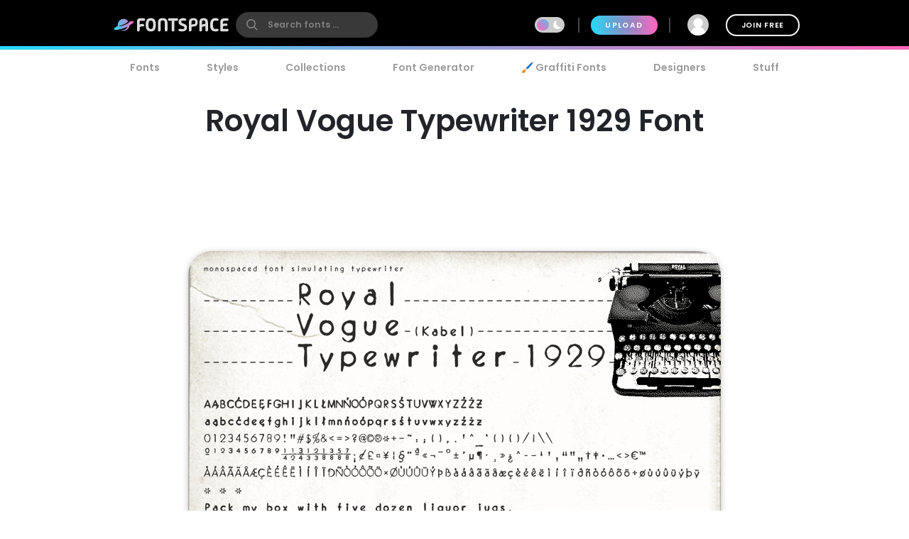

--- FILE ---
content_type: text/plain;charset=UTF-8
request_url: https://c.pub.network/v2/c
body_size: -263
content:
2e87fcf0-d375-4e95-87bb-e7ba64333ee2

--- FILE ---
content_type: text/plain;charset=UTF-8
request_url: https://c.pub.network/v2/c
body_size: -113
content:
2076e86a-b27c-45fe-b823-4631962ff57f